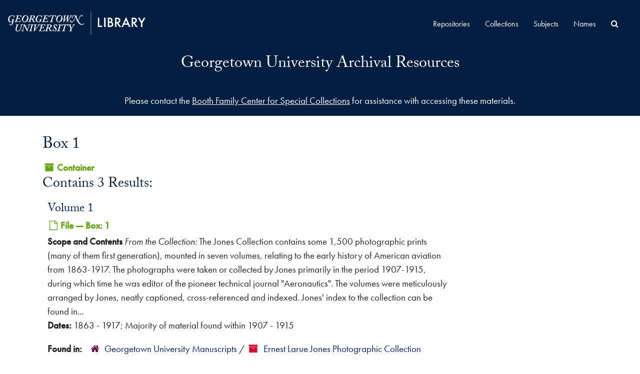

--- FILE ---
content_type: text/html;charset=utf-8
request_url: https://findingaids.library.georgetown.edu/repositories/15/top_containers/17002
body_size: 20483
content:
<!DOCTYPE html>
<html lang="en">
<head>
	<meta charset="utf-8"/>
	<meta http-equiv="X-UA-Compatible" content="IE=edge"/>
	<meta name="viewport" content="width=device-width, initial-scale=1">
	<link rel="shortcut icon" type="image/x-icon" href="/assets/laufavicon.ico">
	<title>Found 3 Results | Georgetown University Archival Resources</title>
	<meta name="csrf-param" content="authenticity_token" />
<meta name="csrf-token" content="/zP+aXT9kgH1l8ca4+GBLi8IquoGqG8dTgwNFDpOf37NQCB9EXDEZuklnp8NKHyYbW0ilkpvkRAWLPTZZg06AQ==" />

		<meta name="referrer" content="origin-when-cross-origin" />

	<script>
	 var APP_PATH = '/';
	 var SHOW_IDENTIFIERS_IN_TREE = false;
	</script>

	<link rel="stylesheet" media="all" href="/assets/application-06bee93749fb0307ddd1eb45f8e45e1cd2057b711f981d5181c4aef99ba423ed.css" />
	<script src="/assets/application-589dd4e86c691634ac2aec1683b4c758133e463261a6795a9e45d0f75b93fad7.js"></script>
  <script src="/assets/gucustom.js"></script>
        
  

		<!-- Begin plugin layout -->
		<link rel="stylesheet" type="text/css" href="/assets/theme.css">
<script>
  (function(i,s,o,g,r,a,m){i['GoogleAnalyticsObject']=r;i[r]=i[r]||function(){
  (i[r].q=i[r].q||[]).push(arguments)},i[r].l=1*new Date();a=s.createElement(o),
  m=s.getElementsByTagName(o)[0];a.async=1;a.src=g;m.parentNode.insertBefore(a,m)
  })(window,document,'script','//www.google-analytics.com/analytics.js','ga');

  ga('create', 'UA-397597-20', 'auto');
  ga('send', 'pageview');
</script>
		<!-- End plugin layout -->
		<!-- Begin plugin layout -->
		
		<!-- End plugin layout -->

<!-- HTML5 shim and Respond.js for IE8 support of HTML5 elements and media queries -->
<!-- WARNING: Respond.js doesn't work if you view the page via file:// -->
<!--[if lt IE 9]>
	<script src="https://oss.maxcdn.com/html5shiv/3.7.3/html5shiv.min.js"></script>
	<script src="https://oss.maxcdn.com/respond/1.4.2/respond.min.js"></script>
<![endif]-->
</head>

<body class="min-h-screen d-flex flex-column">

		<!-- Begin plugin layout -->
		
		<!-- End plugin layout -->
		<!-- Begin plugin layout -->
		
		<!-- End plugin layout -->

	<div class="skipnav">
  <a class="sr-only sr-only-focusable" href="#maincontent">Skip to main content</a>
</div>


	<div class="container-fluid no-pad">
		<section  id="header">
  <div class="branding-container navbar-branding">
    <div class="gulogo">
      <a class="gulogo-link" href="https://www.library.georgetown.edu" title="Georgetown University Library Website"><img alt="Georgetown University Library Website" src="/assets/Georgetown_H_Library_1c-whiteCMYK.png" /></a>
    </div>
    <div class="row branding-title">
      <div class="col-sm-9 h1">
          <a title="Return to the ArchivesSpace homepage" href="https://findingaids.library.georgetown.edu"> Georgetown University Archival Resources</a> 
          
      </div>
    </div>
  </div>
</section>
		<section id="navigation">
  <nav class="navbar navbar-expand-lg navbar-default" aria-label="top-level navigation">
    <div class="collapse navbar-collapse top-bar" id="collapsemenu">
      <ul class="nav navbar-nav mr-auto">
          <li class="nav-item">
            <a class="nav-link" href="/repositories">Repositories</a>
          </li>
          <li class="nav-item">
            <a class="nav-link" href="/repositories/resources">Collections</a>
          </li>
          <li class="nav-item">
            <a class="nav-link" href="/subjects">Subjects</a>
          </li>
          <li class="nav-item">
            <a class="nav-link" href="/agents">Names</a>
          </li>
            <li class="nav-item"><a class="nav-link" href="/search?reset=true" title="Search All Archival Resources">
              <span class="fa fa-search" aria-hidden="true"></span>
              <span class="sr-only">Search All Archival Resources</span>
            </a>
          </li>
      </ul>
    </div>
    <button type="button" class="navbar-toggler" data-toggle="collapse" data-target="#collapsemenu" aria-expanded="false">
      <span class="sr-only">Navigation menu for smaller devices</span>
      <span class="icon-bar"></span>
      <span class="icon-bar"></span>
      <span class="icon-bar"></span>
    </button>
  </nav>
</section>
	</div>

	<div class="gu-ask-us container-fluid no-pad">
		Please contact the <a href="https://www.library.georgetown.edu/special-collections/using/requests/information">Booth Family Center for Special Collections</a> for assistance with accessing these materials.
	</div>

	<section id="content" class="container">
		<a name="maincontent" id="maincontent"></a>
		
		<div id="main-content" class="containers">
<div class="d-flex">
  <div class="information flex-grow-1">
    

<h1>
    Box 1
</h1>


<div class="badge-and-identifier">
  <div class="record-type-badge top_container">
    <i class="fa fa-archive"></i>&#160;Container 
  </div>
</div>

  </div>
  <div class="page_actions">
    <div title="Page Actions" class="d-flex justify-content-end">
    <div class="large-badge text-center resource p-1">
            <a id="staff-link" href="#" class="btn btn-default page_action staff d-none" target="_blank">
        <i class="fa fa-pencil fa-3x"></i>
        <br/>
        Staff Only
    </a>

    </div>
</div>

  </div>
</div>
<div class="row">
  <div class="col-sm-9">

    <div class="staff-hidden d-none">
    </div>

      <h2>Contains 3 Results:</h2>
           <div class="recordrow" style="clear:both" data-uri="/repositories/15/archival_objects/1439109">
    

<h3>
    <a class="record-title" href="/repositories/15/archival_objects/1439109">
      Volume 1
    </a>
</h3>


<div class="badge-and-identifier">
  <div class="record-type-badge archival_object">
    <i class="fa fa-file-o"></i>&#160;File  &mdash; Box: 1
  </div>
</div>

    <div class="recordsummary" style="clear:both">

    <div class="abstract single_note">
      <span class='inline-label'>Scope and Contents</span>
        <span class="inherit">From the Collection:</span>
        The Jones Collection contains some 1,500 photographic prints (many of them first generation), mounted in seven volumes, relating to the early history of American aviation from 1863-1917. The photographs were taken or collected by Jones primarily in the period 1907-1915, during which time he was editor of the pioneer technical journal "Aeronautics". The volumes were meticulously arranged by Jones, neatly captioned, cross-referenced and indexed. Jones' index to the collection can be found in...
    </div>

    <div class="dates">
        <strong>Dates: </strong>
      1863 - 1917; Majority of material found within 1907 - 1915
    </div>

  <div class="staff-hidden d-none">
  </div>

    

  <div class="result_context">
      <strong>Found in: </strong>
<span class="repo_name">
  <span class='record-type-badge repository' aria-hidden='true'>       <i class='fa fa-home'></i>     </span>
  <a href="/repositories/15">Georgetown University Manuscripts</a>
</span>

          /
<span class="resource_name">
  <span class='record-type-badge resource' aria-hidden='true'>       <i class='fa fa-archive'></i>     </span>
    <a href="/repositories/15/resources/12272">Ernest Larue Jones Photographic Collection</a>
</span>

  </div>




</div>


    <div>
    </div>

   </div>

           <div class="recordrow" style="clear:both" data-uri="/repositories/15/archival_objects/1439114">
    

<h3>
    <a class="record-title" href="/repositories/15/archival_objects/1439114">
      Volume 5
    </a>
</h3>


<div class="badge-and-identifier">
  <div class="record-type-badge archival_object">
    <i class="fa fa-file-o"></i>&#160;File  &mdash; Box: 1
  </div>
</div>

    <div class="recordsummary" style="clear:both">

    <div class="abstract single_note">
      <span class='inline-label'>Scope and Contents</span>
        <span class="inherit">From the Collection:</span>
        The Jones Collection contains some 1,500 photographic prints (many of them first generation), mounted in seven volumes, relating to the early history of American aviation from 1863-1917. The photographs were taken or collected by Jones primarily in the period 1907-1915, during which time he was editor of the pioneer technical journal "Aeronautics". The volumes were meticulously arranged by Jones, neatly captioned, cross-referenced and indexed. Jones' index to the collection can be found in...
    </div>

    <div class="dates">
        <strong>Dates: </strong>
      1863 - 1917; Majority of material found within 1907 - 1915
    </div>

  <div class="staff-hidden d-none">
  </div>

    

  <div class="result_context">
      <strong>Found in: </strong>
<span class="repo_name">
  <span class='record-type-badge repository' aria-hidden='true'>       <i class='fa fa-home'></i>     </span>
  <a href="/repositories/15">Georgetown University Manuscripts</a>
</span>

          /
<span class="resource_name">
  <span class='record-type-badge resource' aria-hidden='true'>       <i class='fa fa-archive'></i>     </span>
    <a href="/repositories/15/resources/12272">Ernest Larue Jones Photographic Collection</a>
</span>

  </div>




</div>


    <div>
    </div>

   </div>

           <div class="recordrow" style="clear:both" data-uri="/repositories/15/archival_objects/1439116">
    

<h3>
    <a class="record-title" href="/repositories/15/archival_objects/1439116">
      Volume 7
    </a>
</h3>


<div class="badge-and-identifier">
  <div class="record-type-badge archival_object">
    <i class="fa fa-file-o"></i>&#160;File  &mdash; Box: 1
  </div>
</div>

    <div class="recordsummary" style="clear:both">

    <div class="abstract single_note">
      <span class='inline-label'>Scope and Contents</span>
        <span class="inherit">From the Collection:</span>
        The Jones Collection contains some 1,500 photographic prints (many of them first generation), mounted in seven volumes, relating to the early history of American aviation from 1863-1917. The photographs were taken or collected by Jones primarily in the period 1907-1915, during which time he was editor of the pioneer technical journal "Aeronautics". The volumes were meticulously arranged by Jones, neatly captioned, cross-referenced and indexed. Jones' index to the collection can be found in...
    </div>

    <div class="dates">
        <strong>Dates: </strong>
      1863 - 1917; Majority of material found within 1907 - 1915
    </div>

  <div class="staff-hidden d-none">
  </div>

    

  <div class="result_context">
      <strong>Found in: </strong>
<span class="repo_name">
  <span class='record-type-badge repository' aria-hidden='true'>       <i class='fa fa-home'></i>     </span>
  <a href="/repositories/15">Georgetown University Manuscripts</a>
</span>

          /
<span class="resource_name">
  <span class='record-type-badge resource' aria-hidden='true'>       <i class='fa fa-archive'></i>     </span>
    <a href="/repositories/15/resources/12272">Ernest Larue Jones Photographic Collection</a>
</span>

  </div>




</div>


    <div>
    </div>

   </div>

      
  </div>

</div>
</div>

	</section>

	<script  type="text/javascript" >
		$(".upper-record-details .note-content").each(function(index, element){$(this).readmore(1000)});
	</script>

	<footer>
  <div class="panel-footer gureps">
    <div class="gulogo branding-container">
      <a class="gureplogo" href="https://www.library.georgetown.edu/special-collections" title="Booth Family Center for Special Collections"><img alt="Booth Family Center for Special Collections Logo" src="/assets/bfcsc-logo-small-inverted.png" /></a>
      <a class="gureplogo" href="https://bioethics.georgetown.edu/" title="Bioethics Research Library at Georgetown University"><img alt="Bioethics Research Library at Georgetown University Logo" src="/assets/brl-logo-40ht.png" /></a>
    </div>
  </div>
  <div class="site-footer">
    <div class="container">
        <div class="site-footer__top clearfix">
            <section class="row region region-footer-first g-0">
                <div id="block-footercontacts" class="block block-block-content block-block-contentc9c5d493-9d79-49a0-82f1-3a065a75ff5c">
                    <div class="content">
                        <div class="clearfix text-formatted field field--name-body field--type-text-with-summary field--label-hidden field__item">
                            <ul>
                                <li><a href="https://www.library.georgetown.edu/contact">Contact Us</a></li>
                                <li><a href="https://www.library.georgetown.edu/directory">Directory</a></li>
                                <li><a href="https://www.library.georgetown.edu/visitors">Visit</a></li>
                                <li><a href="https://www.library.georgetown.edu/directions">Maps</a></li>
                            </ul>
                        </div>
                    </div>
                </div>
            </section>
            <section class="row region region-footer-second g-0">
                <div id="block-footernav" class="block block-block-content block-block-contentedda6cd3-125a-47b9-b83c-cb70ab57ac99">
                    <div class="content">
                        <div class="clearfix text-formatted field field--name-body field--type-text-with-summary field--label-hidden field__item">
                            <ul>
                                <li><a href="https://www.library.georgetown.edu/services">Services</a></li>
                                <li><a href="https://www.library.georgetown.edu/research">Research</a></li>
                                <li><a href="https://www.library.georgetown.edu/collections">Collections</a></li>
                                <li><a href="https://www.library.georgetown.edu/spaces">Spaces</a></li>
                                <li><a href="https://www.library.georgetown.edu/about">About</a></li>
                            </ul>
                        </div>

                    </div>
                </div>
            </section>
            <section class="row region region-footer-third g-0">
                <div id="block-footersocialmedia" class="block block-block-content block-block-contentf6de8f7f-43cb-465f-b2ad-9f0528bd5ee1">
                    <div class="content">
                        <div class="clearfix text-formatted field field--name-body field--type-text-with-summary field--label-hidden field__item">
                            <ul aria-label="Georgetown University Library Social Media Links">
                                <li class="menu-item"><a href="https://www.facebook.com/gulibrary"><svg enable-background="new 0 0 30 30" version="1.1" viewBox="0 0 30 30" x="0px" xml:space="preserve" xmlns="http://www.w3.org/2000/svg" xmlns:xlink="http://www.w3.org/1999/xlink" y="0px">
                                <title></title>
                                <path d="M23.5,5.5H6.6C6,5.5,5.5,6,5.5,6.6v16.9c0,0.6,0.5,1,1.1,1h9.1v-7.3h-2.5v-2.9h2.5v-2.1c0-2.5,1.5-3.8,3.7-3.8c0.7,0,1.5,0,2.2,0.1v2.6h-1.5c-1.2,0-1.4,0.6-1.4,1.4v1.8h2.8l-0.4,2.9h-2.5v7.3h4.9c0.6,0,1-0.5,1-1V6.6C24.5,6,24,5.5,23.5,5.5z" fill="#FFFFFF"></path></svg><span>Facebook</span></a></li>
                                <li class="menu-item"><a href="https://twitter.com/gtownlibrary"><svg enable-background="new 0 0 30 30" version="1.1" viewBox="0 -40 448 700" x="0px" xml:space="preserve" y="0px" xmlns:xlink="http://www.w3.org/1999/xlink"><title>X</title><path fill="#FFFFFF" d="M389.2 48h70.6L305.6 224.2 487 464H345L233.7 318.6 106.5 464H35.8L200.7 275.5 26.8 48H172.4L272.9 180.9 389.2 48zM364.4 421.8h39.1L151.1 88h-42L364.4 421.8z"></path></svg><span>X</span></a></li>
                                <li class="menu-item"><a href="https://www.instagram.com/gtownlibrary/"><svg enable-background="new 0 0 30 30" version="1.1" viewBox="0 0 30 30" x="0px" xml:space="preserve" xmlns="http://www.w3.org/2000/svg" xmlns:xlink="http://www.w3.org/1999/xlink" y="0px">
                                <title></title>
                                <path d="M15,5.5c-2.6,0-2.9,0-3.9,0.1c-1,0-1.7,0.2-2.3,0.4C8.2,6.2,7.6,6.6,7.1,7.1S6.2,8.2,6,8.8c-0.2,0.6-0.4,1.3-0.4,2.3c-0.1,1-0.1,1.3-0.1,3.9s0,2.9,0.1,3.9c0,1,0.2,1.7,0.4,2.3c0.2,0.6,0.6,1.2,1.1,1.7s1.1,0.9,1.7,1.1c0.6,0.2,1.3,0.4,2.3,0.4s1.3,0.1,3.9,0.1s2.9,0,3.9-0.1c1,0,1.7-0.2,2.3-0.4c0.6-0.2,1.2-0.6,1.7-1.1s0.9-1.1,1.1-1.7c0.2-0.6,0.4-1.3,0.4-2.3s0.1-1.3,0.1-3.9s0-2.9-0.1-3.9c0-1-0.2-1.7-0.4-2.3c-0.2-0.6-0.6-1.2-1.1-1.7S21.8,6.2,21.2,6c-0.6-0.2-1.3-0.4-2.3-0.4C17.9,5.5,17.6,5.5,15,5.5 M15,7.2c2.5,0,2.8,0,3.8,0.1c0.9,0,1.4,0.2,1.8,0.3C21,7.8,21.4,8,21.7,8.3s0.5,0.7,0.7,1.1c0.1,0.3,0.3,0.8,0.3,1.8s0.1,1.3,0.1,3.9c0,2.5,0,2.8-0.1,3.8c0,0.9-0.2,1.4-0.3,1.8c-0.2,0.4-0.4,0.8-0.7,1.1c-0.3,0.3-0.6,0.5-1.1,0.7c-0.3,0.1-0.8,0.3-1.8,0.3s-1.3,0.1-3.8,0.1s-2.8,0-3.8-0.1c-0.9,0-1.4-0.2-1.8-0.3c-0.4-0.2-0.8-0.4-1.1-0.7c-0.3-0.3-0.5-0.7-0.7-1.1c-0.1-0.3-0.3-0.8-0.3-1.8s-0.1-1.3-0.1-3.8s0-2.8,0.1-3.9c0-0.9,0.2-1.4,0.3-1.8C7.8,9,8,8.6,8.3,8.3C8.6,8,8.9,7.8,9.4,7.6c0.3-0.1,0.8-0.3,1.8-0.3C12.2,7.2,12.5,7.2,15,7.2M15,18.2c-1.7,0-3.2-1.4-3.2-3.2s1.4-3.2,3.2-3.2s3.2,1.4,3.2,3.2S16.7,18.2,15,18.2 M15,10.1c-2.7,0-4.9,2.2-4.9,4.9s2.2,4.9,4.9,4.9s4.9-2.2,4.9-4.9S17.7,10.1,15,10.1 M21.2,9.9c0,0.6-0.5,1.1-1.1,1.1c-0.6,0-1.1-0.5-1.1-1.1c0-0.6,0.5-1.1,1.1-1.1C20.7,8.8,21.2,9.3,21.2,9.9" fill="#FFFFFF"></path></svg><span>Instagram</span></a></li>
                                <li class="menu-item"><a href="https://www.youtube.com/c/georgetownuniversitylibrary"><svg enable-background="new 0 0 30 30" version="1.1" viewBox="0 0 30 30" x="0px" xml:space="preserve" xmlns="http://www.w3.org/2000/svg" xmlns:xlink="http://www.w3.org/1999/xlink" y="0px">
                                <title></title>
                                <path d="M27.6,10c0,0-0.3-1.7-1.1-2.5c-1-1.1-2.1-1.1-2.6-1.1c-3.5-0.3-9-0.3-9-0.3l0,0c0,0-5.4,0-9,0.3c-0.6,0-1.6,0-2.7,1.1c-0.8,0.8-1,2.5-1,2.5s-0.3,2-0.3,4.1V16c0,2,0.3,4.1,0.3,4.1s0.3,1.7,1.1,2.5c1,1.1,2.3,1,2.9,1.1C8.3,23.9,15,24,15,24s5.4,0,9.1-0.3c0.5-0.1,1.6-0.1,2.6-1.1c0.8-0.8,1.1-2.5,1.1-2.5s0.3-2,0.3-4.1v-1.9C27.9,12,27.6,10,27.6,10z M12.3,18.6v-7.2l6.9,3.4L12.3,18.6z" fill="#FFFFFF"></path></svg><span>YouTube</span></a></li>
                            </ul>
                        </div>
                    </div>
                </div>
            </section>
            <section class="row region region-footer-fourth g-0">
                <div id="block-footeraddress" class="block block-block-content block-block-content4de98366-3305-44ad-8c0f-4a6ff93bf4d9">
                    <div class="content">
                        <div class="clearfix text-formatted field field--name-body field--type-text-with-summary field--label-hidden field__item"><p>Georgetown University Library<br>
                        37th &amp; O Streets, N.W.<br>
                        Washington, D.C. 20057-1174<br>
                            <a href="tel:+12026877607" style="text-decoration:underline;">202-687-7607</a></p>
                        </div>
                    </div>
                </div>
            </section>
        </div>
        <div class="site-footer__bottom">
            <section class="row region region-footer-fifth g-0">
                <div id="block-footerbottom" class="block block-block-content block-block-contentf6c7fbbd-8957-4c1a-b2d6-6ebba79a6ef9">
                    <div class="content">
                        <div class="clearfix text-formatted field field--name-body field--type-text-with-summary field--label-hidden field__item">
                            <ul>
                                <li><a href="https://www.georgetown.edu/privacy-policy/">Privacy Policy</a></li>
                                <li><a href="/copyright">Copyright</a></li>
                                <li><a href="https://accessibility.georgetown.edu/">Web Accessibility</a></li>
                                <li><a href="https://ideaa.georgetown.edu/notice-of-non-discrimination/">Notice of Non-Discrimination</a></li>
                            </ul>
                        </div>
                    </div>
                </div>
            </section>
        </div>
    </div>
</div>
</footer>


			<script>
				FRONTEND_URL = "https://staff.findingaids.library.georgetown.edu";
				RECORD_URI = "/repositories/15/top_containers/17002";
				STAFF_LINK_MODE = "edit";
			</script>

</body>
</html>